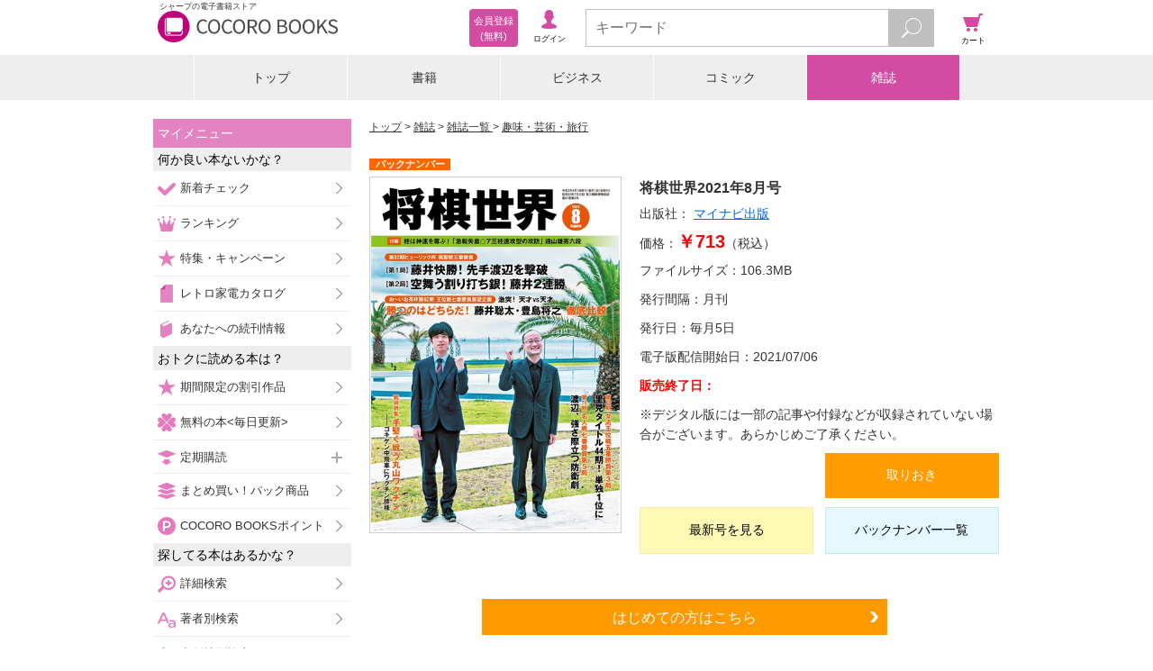

--- FILE ---
content_type: text/css
request_url: https://galapagosstore.com/resource/css/magazine_detail.css
body_size: 2769
content:
/* for book detail image */
/* add by komoriya 2013.10.8 */
.banner-wrap-01{
	text-align:center;
}
.banner-wrap-01 img{
	width:100%;
	height:auto;
}
.banner-wrap-02{
	padding:0 10px;
	text-align:center;
}
.banner-wrap-02 img{
	width:100%;
	height:auto;
}

/* for campaign message */
/* add by komoriya 2013.6.5 */
.campaign-msg {
  color: #f00;
  font-size: 1.4em;
  font-weight: bold;
  line-height: 1.6;
  padding: 0 5px;
  margin: 0 0 5px 0;
}

#detail h2{
  font-size:1.6em;
  line-height:1.3;
  font-weight:normal;
  color:#FFF;
  padding:5px;
  margin:0 0 10px 0;
  background:#000}
.detail-02-list-wrap{
  width:auto;
  overflow:hidden;
  display:table;
  padding:0 0 20px 0}
.detail-02-list{
  width:auto;
  overflow:hidden}
.detail-02-list-image-wrap{
  width:280px;
  display:table-cell;
  vertical-align:top;
  *display:block;
  *float:left}
.backnumber-mark{
  height:20px}
.backnumber-mark span{
  width:90px;
  height:13px;
  font-size:11px;
  font-weight:bold;
  color:#FFF;
  display:block;
  text-align:center;
  line-height:13px;
  background:#F60}
.detail-02-list-image{
  padding:1px;
  border:1px solid #ccc}
.detail-02-list-image img{
  width:100%;
  height:auto}
.detail-02-list-text-wrap{
  padding:0 0 0 10px;
  width:410px;
  *width:auto;
  display:table-cell;
  *display:block;
  *float:left}
.detail-02-list-title{
  font-size:1.6em;
  line-height:1.6;
  font-weight:bold;
  margin:0 0 5px 0}
.detail-02-list-publishing{
  font-size:1.4em;
  line-height:1.6;
  margin:0 0 5px 0}
.detail-02-list-publishing a{
  color:#0066FF}
.detail-02-list-price{
  font-size:1.4em;
  line-height:1.6;
  margin:0 0 5px 0}
.detail-02-list-price span{
  font-size:1.4em;
  color:#F00;
  font-weight:bold}
.detail-02-list-file{
  font-size:1.4em;
  line-height:1.6;
  margin:0 0 10px 0}
.detail-02-list-publish{
  font-size:1.4em;
  line-height:1.6;
  margin:0 0 10px 0}
.detail-02-list-publishday{
  font-size:1.4em;
  line-height:1.6;
  margin:0 0 10px 0}
.detail-02-list-start{
  font-size:1.4em;
  line-height:1.6;
  margin:0 0 10px 0}
.detail-02-list-end{
  font-size:1.4em;
  line-height:1.6;
  margin:0 0 10px 0;
  font-weight:bold;
  color:#F00}
.detail-02-list-caution{
  font-size:1.4em;
  line-height:1.6;
  margin:0 0 10px 0}
.detail-02-list-btn-wrap{
  padding:0}
.detail-02-list-sns {
  display: block;
  padding: 0;
  margin-top: 10px;
}
.detail-02-list-sns li{
  display: inline-block;
  vertical-align: top;
  margin: 0;
  padding:0 10px 10px 0;
}
.detail-02-list-sns li a {
  color: #333;
  display: block;
  font-size: 1.2em;
  line-height: 20px;
  padding-left: 22px;
  text-decoration: none;
}
#sns_twitter2 a {
  background: url(/resource/img/icon/sns_btn.png) no-repeat;
}
#sns_facebook2 a {
  background: url(/resource/img/icon/sns_btn.png) 0px -20px no-repeat;
}
#sns_googleplus2 a {
  background: url(/resource/img/icon/sns_btn.png) 0px -40px no-repeat;
}
#sns_hatena2 a {
  background: url(/resource/img/icon/sns_btn.png) 0px -60px no-repeat;
}
#sns_evernote2 a {
  background: url(/resource/img/icon/sns_btn.png) 0px -80px no-repeat;
}
.detail-02-list-btn{
  width:auto;
  margin:0 -3% 0 0;
  font-size:0;
  *font-size:14px}
.detail-02-list-btn li{
  padding:0 3% 10px 0;
  width:47%;
  display:inline-block;
  *display:inline;
  *zoom:1}
.detail-02-list-try-btn span{
  display:table}
.detail-02-list-try-btn-bv span{
  display:table}
.detail-02-list-try-btn a{
  font-size:14px;
  width:300px;
  *width:auto;
  text-align:center;
  line-height:1.4;  
  *line-height:40px;
  height:50px;
  text-decoration:none;
  color:#333;
  vertical-align:middle;
  display:table-cell;
  *display:block;
  border:1px solid #696969;
  background: #e8e8e8;
  background: -moz-linear-gradient(top, #ffffff 0%, #e8e8e8 100%);
  background: -webkit-gradient(linear, left top, left bottom, color-stop(0%,#ffffff), color-stop(100%,#e8e8e8));
  background: -webkit-linear-gradient(top, #ffffff 0%,#e8e8e8 100%);
  background: -o-linear-gradient(top, #ffffff 0%,#e8e8e8 100%);
  background: -ms-linear-gradient(top, #ffffff 0%,#e8e8e8 100%);
  background: linear-gradient(to bottom, #ffffff 0%,#e8e8e8 100%)}
.detail-02-list-try-btn-bv a{
  font-size:14px;
  width:300px;
  *width:auto;
  text-align:center;
  line-height:1.4;  
  *line-height:40px;
  height:50px;
  text-decoration:none;
  color:#fff;
  vertical-align:middle;
  display:table-cell;
  *display:block;
  border:1px solid #696969;
  background: #000}
.detail-02-list-try-btn-bv a span{
  background-image:url(/resource/img/icon/try_btn_bv.png);
  background-repeat:no-repeat;
  background-position:left center;
  background-size:20px;
  display:inline;
  padding:5px 14px 5px 24px;
}
@media only screen and (min-width: 641px) and (max-width: 768px) {
.detail-02-list-try-btn-bv a span{
  background-image:none;
  padding-left:0px;
  padding-right:0px;
}
}
@media only screen and (max-width: 320px) {
.detail-02-list-try-btn-bv a span{
  background-image:none;
  padding-left:0px;
  padding-right:0px;
}
}
.detail-02-list-keep-btn span{
  display:table}
.detail-02-list-keep-btn a{
  font-size:14px;
  color:#FFF;
  width:300px;
  *width:auto;
  text-align:center;
  line-height:1.4;
  height:50px;
  display:table-cell;
  *display:block;
  vertical-align:middle;
  *line-height:50px;
  text-decoration:none;
  /* border:1px solid #737373; */
  border:none;
  background: #ff9c00;
  /* background: -moz-linear-gradient(top,  #999999 75%, #727272 100%); */
  /* background: -webkit-gradient(linear, left top, left bottom, color-stop(75%,#999999), color-stop(100%,#727272)); */
  /* background: -webkit-linear-gradient(top,  #999999 75%,#727272 100%); */
  /* background: -o-linear-gradient(top,  #999999 75%,#727272 100%); */
  /* background: -ms-linear-gradient(top,  #999999 75%,#727272 100%); */
  /* background: linear-gradient(to bottom,  #999999 75%,#727272 100%); */
}
.detail-02-list-buy-btn span{
  display:table}
.detail-02-list-buy-btn a{
  font-size:14px;
  color:#000;
  width:300px;
  *width:auto;
  text-align:center;
  vertical-align:middle;
  line-height:1.4;
  *line-height:50px;
  height:50px;
  display:table-cell;
  text-decoration:none;
  border:1px solid #fbe9aa;
  background: #fff9b5;
  /* background: -moz-linear-gradient(top,  #fff9b5 75%, #ddd79c 100%); */
  /* background: -webkit-gradient(linear, left top, left bottom, color-stop(75%,#fff9b5), color-stop(100%,#ddd79c)); */
  /* background: -webkit-linear-gradient(top,  #fff9b5 75%,#ddd79c 100%); */
  /* background: -o-linear-gradient(top,  #fff9b5 75%,#ddd79c 100%); */
  /* background: -ms-linear-gradient(top,  #fff9b5 75%,#ddd79c 100%); */
  /* background: linear-gradient(to bottom,  #fff9b5 75%,#ddd79c 100%); */
}
.detail-02-list-cart-btn span{
  display:table}
.detail-02-list-cart-btn a{
  font-size:14px;
  color:#000;
  width:300px;
  *width:auto;
  text-align:center;
  line-height:1.4;
  *line-height:50px;
  height:50px;
  vertical-align:middle;
  display:table-cell;
  *display:block;
  text-decoration:none;
  border:1px solid #bfebff;
  background: #e5f7ff;
  /* background: -moz-linear-gradient(top,  #e5f7ff 75%, #cde2eb 100%); */
  /* background: -webkit-gradient(linear, left top, left bottom, color-stop(75%,#e5f7ff), color-stop(100%,#cde2eb)); */
  /* background: -webkit-linear-gradient(top,  #e5f7ff 75%,#cde2eb 100%); */
  /* background: -o-linear-gradient(top,  #e5f7ff 75%,#cde2eb 100%); */
  /* background: -ms-linear-gradient(top,  #e5f7ff 75%,#cde2eb 100%); */
  /* background: linear-gradient(to bottom,  #e5f7ff 75%,#cde2eb 100%); */
}
#plan{
  padding:0 0 30px 0}
.plan-ttl{
  font-size:1.6em;
  line-height:1.4;
  padding:5px;
  color:#FFF;
  background:#666;
  cursor:pointer}
.plan-area-1{
  font-size:1.6em;
  line-height:1.6;
  width:auto;
  display:table;
  *overflow:hidden;
  background:#ededed;
  border-bottom:1px solid #ccc}
.plan-area-2{
  font-size:1.6em;
  line-height:1.6;
  width:auto;
  display:table;
  *overflow:hidden;
  background:#ededed}
.plan-head{
  width:250px;
  min-width:110px;
  display:table-cell;
  padding:10px 0 10px 50px;
  *display:block;
  *float:left}
.plan-data{
  width:400px;
  padding:10px;
  display:table-cell;
  *display:block;
  *float:left}
.price-red{
  color:#f00}
.tax{
  font-size:0.8em}
.plan-btn-area-wrap{
  padding:10px 0}
.plan-btn-area{
  width:auto;
  display:table;
  *overflow:hidden;
  background:#ededed}
.plan-btn-left{
  width:300px;
  *width:290px;
  padding:10px 10px 10px 50px;
  display:table-cell;
  *display:block;
  *float:left;
  vertical-align:top}
.plan-btn-buy a{  
  color:#FFF;
  width:300px;
  *width:100%;
  text-align:center;
  font-size:1.4em;
  line-height:1.4;
  height:40px;
  *height:auto;
  display:table-cell;
  *display:block;
  *float:left;
  *padding:10px 0;
  text-decoration:none;
  vertical-align:middle;
  /* border:1px solid #239023; */
  border:none;
  background: #27c027;
  /* background: -moz-linear-gradient(top,  #27c027 75%, #207020 100%); */
  /* background: -webkit-gradient(linear, left top, left bottom, color-stop(75%,#27c027), color-stop(100%,#207020)); */
  /* background: -webkit-linear-gradient(top,  #27c027 75%,#207020 100%); */
  /* background: -o-linear-gradient(top,  #27c027 75%,#207020 100%); */
  /* background: -ms-linear-gradient(top,  #27c027 75%,#207020 100%); */
  /* background: linear-gradient(to bottom,  #27c027 75%,#207020 100%); */
}
.plan-btn-right{
  width:300px;
  *width:290px;
  padding:10px 50px 10px 10px;
  display:table-cell;
  *display:block;
  *float:left;
  vertical-align:top}
.plan-btn-cart a{
  color:#FFF;
  width:300px;
  *width:100%;
  text-align:center;
  font-size:1.4em;
  line-height:1.4;
  height:40px;
  *height:auto;
  display:table-cell;
  *display:block;
  *float:left;
  *padding:10px 0;
  text-decoration:none;
  vertical-align:middle;
  border:1px solid #D35300;
  background: #ff6600;
  background: -moz-linear-gradient(top,  #ff6600 75%, #d25300 100%);
  background: -webkit-gradient(linear, left top, left bottom, color-stop(75%,#ff6600), color-stop(100%,#d25300));
  background: -webkit-linear-gradient(top,  #ff6600 75%,#d25300 100%);
  background: -o-linear-gradient(top,  #ff6600 75%,#d25300 100%);
  background: -ms-linear-gradient(top,  #ff6600 75%,#d25300 100%);
  background: linear-gradient(to bottom,  #ff6600 75%,#d25300 100%)}
.service-ttl{
  font-size:1.6em;
  line-height:1.6;
  padding:5px;
  position:relative;
  background:#CCC}
.plus{
  width:14px;
  height:14px;
  position:absolute;
  top:50%;
  right:5px;
  margin-top:-7px;
  background:url(/resource/img/icon/plus-minus_x1.png) no-repeat left bottom}
.minus{
  background:url(/resource/img/icon/plus-minus_x1.png) no-repeat left 5px}
.service-text-area{
  display:none;
  padding:20px;
  font-size:1.2em;
  line-height:1.6;
  background:#ededed}
.service-text-area a{
  color:#06F}
.service-btn-area{
  padding:0 20px 20px 20px;
  background:#ededed}
.service-btn-text{
  font-size:1.2em;
  line-height:1.6;
  padding:10px 0}
.service-btn{
  width:300px;
  margin:0 auto}
.service-btn a{
  color:#FFF;
  width:300px;
  *width:100%;
  text-align:center;
  font-size:1.4em;
  line-height:1.4;
  height:60px;
  *height:auto;
  display:table-cell;
  *display:block;
  *float:left;
  *padding:10px 0;
  text-decoration:none;
  vertical-align:middle;
  /* border:1px solid #D35300; */
  border:none;
  background: #ff6600;
  /* background: -moz-linear-gradient(top,  #ff6600 75%, #d25300 100%); */
  /* background: -webkit-gradient(linear, left top, left bottom, color-stop(75%,#ff6600), color-stop(100%,#d25300)); */
  /* background: -webkit-linear-gradient(top,  #ff6600 75%,#d25300 100%); */
  /* background: -o-linear-gradient(top,  #ff6600 75%,#d25300 100%); */
  /* background: -ms-linear-gradient(top,  #ff6600 75%,#d25300 100%); */
  /* background: linear-gradient(to bottom,  #ff6600 75%,#d25300 100%); */
}
.introduction-ttl{
  font-size:1.6em;
  text-decoration:none;
  line-height:1.4;
  padding:5px;
  color:#FFF;
  cursor:pointer;
  margin:0 0 10px 0;
  background:url(/resource/img/icon/plus-white_x1.png) no-repeat right center #666}
.minus-white{
  background:url(/resource/img/icon/minus-white_x1.png) no-repeat right center #666}
.introduction-text{
  display:none;
  font-size:1.4em;
  line-height:1.6;
  padding:0 20px 20px 20px}
#backnumber{
  padding:0 0 20px 0}
.backnumber-ttl{
  font-size:1.6em;
  text-decoration:none;
  line-height:1.4;
  padding:5px;
  color:#FFF;
  margin:0 0 10px 0;
  background:#666}
.other-check-ttl{
  font-size:1.6em;
  text-decoration:none;
  line-height:1.4;
  padding:5px;
  color:#FFF;
  margin:0 0 10px 0;
  background:#666}
.link-btn-01,
.link-btn-02,
.link-btn-03{
  width:auto;
  margin:20px auto 30px auto;
  display:table}
.link-btn-01 a,
.link-btn-02 a,
.link-btn-03 a{
  font-size:1.6em;
  width:420px;
  height:40px;
  line-height:1.4;
  text-decoration:none;
  color:#FFF;
  display:table-cell;
  *display:block;
  *padding:0px;
  *line-height:40px;
  padding:0 15px;
  text-align:center;
  vertical-align:middle}
.link-btn-01 a{
  background:url(/resource/img/icon/white-bold-arrow_x1.png) no-repeat right center #FF9900}
.link-btn-02 a{
  background:url(/resource/img/icon/white-bold-arrow_x1.png) no-repeat right center #00AFFF}
.link-btn-03 a{
  background:url(/resource/img/icon/white-bold-arrow_x1.png) no-repeat right center #0051B1}
.link-btn-01 br,
.link-btn-02 br,
.link-btn-03 br{
  display:none}
.slide-wrap{
  position:relative}
.image-slide-btn-cart-list-0305-wrap{
  margin:0 30px;  
  width:auto;
  overflow:hidden}
.slide-prev-btn,
.slide-prev-btn-2{
  width:20px;
  height:50px;
  display:block;
  position:absolute;
  cursor:pointer;
  top:50%;
  margin-top:-25px;
  left:5px}
.slide-next-btn,
.slide-next-btn-2{
  width:20px;
  height:50px;
  display:block;
  position:absolute;
  cursor:pointer;
  top:50%;
  margin-top:-25px;
  right:5px}
.image-slide-cart-list-01,
.image-slide-cart-list-02{
  width:auto;
  margin:0 -2% 0 0;
  overflow:hidden;
  font-size:0}
.image-slide-cart-list-01 li,
.image-slide-cart-list-02 li{
  width:23%;
  display:none;
  padding:0 2% 10px 0;
  font-size:12px;
  text-align:center;
  vertical-align:bottom}
.image-slide-cart-list-01 li.cart-display-show1,
.image-slide-cart-list-02 li.cart-display-show2{
  display:inline-block;
  *display:inline;
  *zoom:1}
.image-slide-cart-list-01-image{
  min-width:40px;
  max-width:120px;
  margin:0 auto;
  padding:1px;
  border:1px solid #ccc}
.image-slide-cart-list-01-image img{
  width:100%;
  height:auto}
.image-slide-cart-list-01-title{
  max-width:120px;
  margin:0 auto;
  padding:5px 0 2px 0;
  line-height:1.2;
  font-weight:bold;
  overflow:hidden;
  white-space:nowrap;
  text-overflow:ellipsis} 
.image-slide-cart-btn-list-01,
.image-slide-cart-btn-list-02{
  width:auto;
  display:table;
  *overflow:hidden;
  padding:0;
  margin:0}
.image-slide-cart-btn-list-01 a,
.image-slide-cart-btn-list-02 a{
  font-size:1.2em;
  font-weight:bold;
  line-height:1.4;
  padding:0}
.cart-display-none1,
.cart-display-none2{
  display:none}
.image-slide-cart-btn-list-01 a,
.image-slide-cart-btn-list-02 a{
  width:210px;
  *width:143px;
  height:40px;
  *height:auto;
  *padding:10px 0;
  text-decoration:none;
  display:table-cell;
  *display:block;
  color:#FFF;
  text-align:center;
  vertical-align:middle;
  border:1px solid #D35300;
  background: #ff6600;
  background: -moz-linear-gradient(top,  #ff6600 75%, #d25300 100%);
  background: -webkit-gradient(linear, left top, left bottom, color-stop(75%,#ff6600), color-stop(100%,#d25300));
  background: -webkit-linear-gradient(top,  #ff6600 75%,#d25300 100%);
  background: -o-linear-gradient(top,  #ff6600 75%,#d25300 100%);
  background: -ms-linear-gradient(top,  #ff6600 75%,#d25300 100%);
  background: linear-gradient(to bottom,  #ff6600 75%,#d25300 100%)}
.slide-price{
  display:block;
  text-align:center;
  font-size:12px;
  font-weight:bold;
  padding:0 0 5px 0}
.tax{
  font-size:10px}
.message-ttl{
  font-size:1.6em;
  text-decoration:none;
  line-height:1.4;
  padding:5px;
  color:#FFF;
  margin:0 0 10px 0;
  background:#666}
.message-text-area{
  font-size:1.2em;
  line-height:1.6;
  padding:0 20px 20px 20px}
.link_select_item{
  width:100%;
}
.checkbox-text{
    text-align: center;
    font-size: 1.5em;
    margin-bottom:2em;
}
.checkterms{
    cursor: pointer;
}
.disabled{
  pointer-events: none;
  cursor: default;
  opacity: 0.6;
}
@media (max-width:1024px){
.link-btn-01 a,
.link-btn-02 a,
.link-btn-03 a{
  height:60px;
  background-size:19px}
.link-btn-01 a{
  background:url(/resource/img/icon/white-bold-arrow_x2.png) no-repeat right center #FF9900}
.link-btn-02 a{
  background:url(/resource/img/icon/white-bold-arrow_x2.png) no-repeat right center #00AFFF}
.link-btn-03 a{
  background:url(/resource/img/icon/white-bold-arrow_x2.png) no-repeat right center #0051B1}
.link-btn-01 br,
.link-btn-02 br,
.link-btn-03 br{
  display:block}
.plus{
  background:url(/resource/img/icon/plus-minus_x2.png) no-repeat left bottom;background-size:14px}
.minus{
  background:url(/resource/img/icon/plus-minus_x2.png) no-repeat left 5px;background-size:14px}
.introduction-ttl{
  background:url(/resource/img/icon/plus-white_x2.png) no-repeat right center #666;background-size:19px}
.minus-white{
  background:url(/resource/img/icon/minus-white_x2.png) no-repeat right center #666;background-size:19px}
}
@media screen and (min-width:769px) and (max-width:1024px){
.image-slide-cart-list-01-image{
  max-width:120px;
  margin:0 auto}
.image-slide-cart-list-01-title{
  max-width:120px;
  margin:0 auto}
}
@media screen and (min-width:641px) and (max-width:768px){
.image-slide-cart-list-01-image{
  max-width:120px;
  margin:0 auto}
.image-slide-cart-list-01-title{
  max-width:120px;
  margin:0 auto}
.detail-02-list-text-wrap{
  width:260px}
}
@media screen and (min-width:480px) and (max-width:640px){
.detail-02-list-wrap{
  width:auto;
  padding:0 5px 20px 5px;
  display:block}
.plan-btn-area-wrap{
  padding:10px}
}
@media (max-width:640px){
.link-btn-wrap{
  width:auto;
  padding:0 5px}
.link-btn-01,
.link-btn-02,
.link-btn-03{
  width:100%;
  height:60px}
.link-btn{
  border-bottom:3px solid #333;
  margin-bottom:1px}
.image-slide-cart-list-01-image{
  max-width:100px;
  margin:0 auto}
.image-slide-cart-list-01-title{
  max-width:100px;
  margin:0 auto}
.image-slide-cart-list-01 li,
.image-slide-cart-list-02 li{
  width:23%;
  min-width:80px}
.image-slide-cart-list-01,
.image-slide-cart-list-02{
  width:auto}
.detail-02-list-btn{
  width:auto;
  margin:0 -2% 0 0}
.detail-02-list-btn li{
  width:48%;
  padding:0 2% 10px 0}
}
@media (max-width:480px){
.detail-02-list-wrap{
  width:auto;
  padding:0 5px;
  display:block}
.detail-02-list-image-wrap{
  width:200px;
  margin:0 auto;
  display:block}
.detail-02-list-image{
  margin-bottom:8px;
}
.detail-02-list-text-wrap{
  width:auto;
  display:block;
  padding:10px 0 20px}
.detail-02-list-btn-wrap{
  width:auto}
.plan-btn-area-wrap{
  padding:10px}
.plan-head{
  padding:5px 10px}
.plan-btn-left{
  padding:10px}
.plan-btn-right{
  padding:10px}
.plan-btn-buy a{
  padding:5px;
  height:60px}
.plan-btn-cart a{
  padding:5px;
  height:60px}
.service-btn{
  width:280px}
.image-slide-cart-list-01,
.image-slide-cart-list-02{
  width:136%}
.image-slide-btn-cart-list-0305-wrap{
  overflow-x:scroll}
.image-slide-btn-cart-list-0305-wrap::-webkit-scrollbar{
  height:8px;}
.image-slide-btn-cart-list-0305-wrap::-webkit-scrollbar-thumb{
  background-color:#CCC}
.tax{
  display:block}
#plan .plan-btn-cart .cartButton{
  padding: 5px;
  height: 60px;
 }
}



--- FILE ---
content_type: application/javascript
request_url: https://galapagosstore.com/resource/js/common/product-tag.js
body_size: 65
content:
(function() {
  $(function() {
    var compiled, tags, template;
    template = '<style>\n  .product_tag_area {\n    display:table;\n    width:100%;\n  }  \n  .product_tag {\n    padding:6px 0 ;\n    text-align:center; \n  }\n  .product_tag a{\n    display:block;\n  }\n  @media (max-width:480px){\n    .product_tag {\n      display:table-cell;\n      width:240px;\n      padding: 0 4px;\n    }\n    .product_tag img {\n      max-width:100%;\n    }\n  }\n</style>\n\n<div class="product_tag_area" >\n  <% i = 0 %>\n  <% _.each(tags,function(tag) {%>\n  <div class="product_tag">\n    <a href="<%= tag.tagNoteUrl %>">\n      <img src="<%= tag.thumbnailPath %>" alt="<%= tag.tagName %>" >\n    </a>\n  </div>\n  <% i = i + 1; %>\n  <% if ( i % 2 == 0) {  %>\n    </div>\n    <div class="product_tag_area" >\n  <% }; %>\n  <% }); %>\n</div>';
    if (typeof producttag !== "undefined" && producttag !== null) {
      tags = _.filter(producttag.productTags, function(tag) {
        return tag.tagType === "1";
      });
      compiled = _.template(template, {
        tags: tags
      });
      return $('#product_tag_area').html(compiled);
    }
  });

}).call(this);


--- FILE ---
content_type: application/javascript
request_url: https://galapagosstore.com/resource/js/magazine/notice.js
body_size: 127
content:
(function() {
  var __slice = [].slice;

  $(function() {
    var id, notice, tag, target, text, x, _ref;
    notice = {
      1: "※記載は0円ですが、1/7(水)発売号より毎号260円(税込)のお支払いが発生します",
      2: "※記載は0円ですが、1/6(火)発売号より毎号490円(税込)のお支払いが発生します",
      3: "※記載は0円ですが、1/5(月)発売号より毎号349円(税込)のお支払いが発生します"
    };
    target = {
      11950006201501050: notice[1],
      11950006201501060: notice[1],
      11950007201501050: notice[2],
      11950007201501070: notice[2],
      11950008201501050: notice[3],
      11950008201501060: notice[3]
    };
    _ref = /[^\/]*$/.exec(location.pathname), id = _ref[0], x = 2 <= _ref.length ? __slice.call(_ref, 1) : [];
    text = target[id];
    if (text != null) {
      tag = "<div id='annotation' style='background:#ededed;font-size:1.4em;border-bottom:1px solid #ccc;padding:4px;color:red;'>" + text + "</div>";
      return $($(".plan-area-1")[1]).before(tag);
    }
  });

}).call(this);


--- FILE ---
content_type: text/javascript;charset=utf-8
request_url: https://galapagosstore.com/api/mbm/recommend?type=i2i&number=40&item=1717441&category=magazine&callback=jQuery19105780632521990541_1766551898903&_=1766551898904
body_size: -130
content:
/**/jQuery19105780632521990541_1766551898903({"status":true,"request_parameter":{"type":"i2i","item":"1717441","number":"40","category":"magazine","callback":"jQuery19105780632521990541_1766551898903"},"response":{"hits":0,"items":0,"item":[]}})

--- FILE ---
content_type: application/javascript
request_url: https://galapagosstore.com/resource/js/sns-button2.js
body_size: -133
content:
$(function() {
    var title, url, encUrl;
    title    = $("#sns-title").text();
    url      = location.href;
    encUrl   = encodeURIComponent(url); 

    // twitter
    $("#sns_twitter2 a").attr("href", 'https://twitter.com/intent/tweet?text=' + title + '&url=' + url);

    // facebook
    $("#sns_facebook2 a").attr("href", 'http://www.facebook.com/sharer.php?u=' + url);

    // google plus
    $("#sns_googleplus2 a").attr("href", 'https://plus.google.com/share?url=' + url);

    // hatena
    $("#sns_hatena2 a").attr("href", 'http://b.hatena.ne.jp/add?url=' + url + '&title=' + title);

    // evernote
    $("#sns_evernote2 a").attr("href", 'http://s.evernote.com/grclip?url=' + url + '&title=' + title);
});


--- FILE ---
content_type: application/javascript
request_url: https://galapagosstore.com/resource/js/magazine/backnumber.js
body_size: 144
content:
(function() {
  $(function() {
    var $backnumber, $fujisanProductId, doAjax, failureFunc, successFunc, template;
    $backnumber = $('.js-backnumber');
    $fujisanProductId = $("#fujisanProductId");
    template = '<% _.each ( magazines , function(magazine) { %>\n  <li class="cart-display-show1">\n    <figure class="image-slide-cart-list-01-image"><a href="/web/magazine/backnumber/<%= magazine.fujisanScheduleId %>"><img src="<%= magazine.thumbnail %>" alt=""></a></figure>\n    <p class="image-slide-cart-list-01-title"><%= magazine.magazine_name %><span class="slide-price">￥<%= magazine.price %>（税込）</span></p>\n  </li>\n<% }); %>\n';
    failureFunc = function() {
      return console.log('ajax request fail');
    };
    successFunc = function(response) {
      var compiled;
      compiled = _.template(template, {
        magazines: response.magazines
      });
      return $backnumber.html(compiled);
    };
    doAjax = function(fujisanProductId) {
      return $.when($.ajax({
        type: "GET",
        url: "/web/magazine/api/backnumber?fpid=" + fujisanProductId
      })).then(successFunc, failureFunc);
    };
    return doAjax($fujisanProductId.val());
  });

}).call(this);


--- FILE ---
content_type: application/javascript
request_url: https://galapagosstore.com/resource/js/zassinet/nakazuri.js
body_size: 1083
content:
(function() {
  $(function() {
    var html, template_css, template_zasshicom, title, zasshicom_id, zasshicom_id_list;
    zasshicom_id_list = {
      "農業ニュース「アグリ」": "syuukanasahi",
      "週刊朝日": "syuukanasahi",
      "サンデー毎日": "sundaymainichi",
      "AERA（アエラ） ［ライト版］": "aera",
      "ニューズウィーク日本版": "newsweek",
      "FLASH": "flash",
      "SPA！": "spa",
      "週刊東洋経済": "syuukantouyoukeizai",
      "週刊ダイヤモンドDigital": "syuukandiamond",
      "日経ビジネス": "nikkeibusiness",
      "週刊エコノミスト": "syuukaneconomist",
      "DIME": "dime",
      "PRESIDENT": "president",
      "文藝春秋": "bungeisyunjuu",
      "日経トレンディ": "nikkeitrendy"
    };
    if ($('.backnumber-mark span').html() !== "最新号") {
      return;
    }
    title = $($('#detail h2 span')[0]).text();
    zasshicom_id = zasshicom_id_list[title];
    if (!zasshicom_id) {
      return;
    }
    template_css = '<style>\n  .zassinet-link-wrap {\n  padding:10px 10px;\n  display:block;\n  width:auto;\n  }\n  .zassinet-link-wrap a{\n  width:300px;\n  *width:100%;\n  text-align:center;\n  font-size:1.4em;\n  line-height:1.4;\n  height:40px;\n  *height:auto;\n  display:table-cell;\n  *display:block;\n  *float:left;\n  *padding:10px 0;\n  text-decoration:none;\n  vertical-align:middle;\n  border:1px solid #696969;\n  color:#000;\n  background: #e5f7ff;\n  background: -moz-linear-gradient(top,  #e5f7ff 75%, #cde2eb 100%);\n  background: -webkit-gradient(linear, left top, left bottom, color-stop(75%,#e5f7ff), color-stop(100%,#cde2eb));\n  background: -webkit-linear-gradient(top,  #e5f7ff 75%,#cde2eb 100%);\n  background: -o-linear-gradient(top,  #e5f7ff 75%,#cde2eb 100%);\n  background: -ms-linear-gradient(top,  #e5f7ff 75%,#cde2eb 100%);\n  background: linear-gradient(to bottom,  #e5f7ff 75%,#cde2eb 100%);\n  }\n  .zassinet-link-wrap p{\n  margin-top:6px;\n  font-size:1.1em;\n  }\n  .zassinet-link-wrap li{\n  font-size:1.1em;\n  list-style-type:none;\n  }\n  .external-link-warp{\n  width:100%;\n  }\n  .js-zassinet-note,\n  .js-zasshicom-note{\n  display:none;\n  }\n  @media screen and (min-width:1px) and (max-width:480px){\n  .detail-02-list-text-wrap{\n  padding-top:0px;\n  }\n  .zassinet-link-wrap {\n  display:table-cell;\n  width:200px;\n  }\n  .external-link-wrap{\n  display:table;\n  width:auto;\n  margin:auto;\n  }\n  .detail-02-list-image-wrap {\n  width: 100%;\n  }\n  .detail-02-list-image{\n  width:200px;\n  margin:0 auto 10px;\n  }\n  }\n</style>\n<div class="external-link-wrap"></div>';
    template_zasshicom = '<div class="zassinet-link-wrap">\n  <a href="http://www.zasshi.com/zasshiheadline/<%= zasshicom_id %>.html" target="_blank"">全記事の詳細</a>\n  <p>ここから先は外部サイト(zasshi.com)へ移動します。注意事項は<span  class="js-zasshicom-note-toggle"style="text-decoration:underline;">こちら</span>。</p>\n  <li class="js-zasshicom-note">\n    <ul>・最新号の公開日が外部サイトとずれる場合があります</ul>\n  </li>\n</div>\n<script>\n  $(\'.js-zasshicom-note-toggle\').click(function(){\n    $(\'.js-zasshicom-note\').slideToggle();\n    });\n</script>';
    html = template_css;
    if (zasshicom_id) {
      html += _.template(template_zasshicom, {
        'zasshicom_id': zasshicom_id
      });
    }
    return $('#link-to-zassinet').html(html);
  });

}).call(this);


--- FILE ---
content_type: application/javascript
request_url: https://galapagosstore.com/common/device/js/trk_ga_detail.js
body_size: -93
content:
// bv対応にともないこのファイルは使用停止

function gaTrial(){
  if(  typeof s !== 'undefined' && typeof s.products !== 'undefined' && s.products != '' && typeof bGaTrk !== 'undefined' && bGaTrk > 0 && typeof _gaq !== 'undefined' ){
    var devFlg = '';
    if(bGaTrk == 9){devFlg = 'Test_';}
    else if(bGaTrk > 1){devFlg = 'Dev_';}
    var pid = s.products.split(";");
    if(pid.length == 2){
      _gaq.push(['_trackEvent',devFlg +'Store_view', devFlg + 'View_trial_detail', devFlg + pid[1] ]);
    }
  }
};


--- FILE ---
content_type: text/javascript;charset=utf-8
request_url: https://galapagosstore.com/api/mbm/health_check?callback=jQuery19105780632521990541_1766551898905&_=1766551898906
body_size: -182
content:
/**/jQuery19105780632521990541_1766551898905({"status":true,"engin":{}})